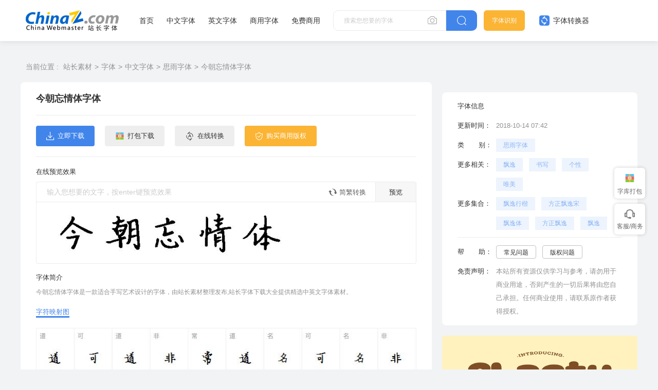

--- FILE ---
content_type: text/html
request_url: https://font.chinaz.com/181014517710.htm
body_size: 5840
content:
<!DOCTYPE html>
<html>
	<head>
		<meta charset="UTF-8" />
		<meta http-equiv="X-UA-Compatible" content="IE=edge" />
		<meta name="viewport" content="width=device-width, initial-scale=1.0" />
		<meta name="renderer" content="webkit" />
 <title>今朝忘情体字体免费下载和在线预览 - 站长字体</title>
<meta name="Keywords" content="今朝忘情体字体 今朝忘情体字体下载" />
<meta name="description" content="站长字体提供今朝忘情体字体免费下载和今朝忘情体字体在线预览服务，站长字体为用户提供海量中文和英文等各种字体免费下载。" />
        <link rel="alternate" media="only screen and(max-width: 640px)" href="https://m.font.chinaz.com/181014517710.html" >     
	    <meta name="mobile-agent"  content="format=html5; url=https://m.font.chinaz.com/181014517710.html" >		
		<link rel="shortcut icon" type="image/ico" href="/favicon.ico" />	
				<link rel="stylesheet" href="../static/font/symbol/iconfont.css?v=110411121" />				
		<link rel="stylesheet" href="../static/common/com_css/base.css?v=110412111" />	
		<script src="../static/font/symbol/iconfont.js?v=11011412"></script>
        <link rel="stylesheet" href="../static/common/com_css/right_vip.css?v=11011412" />   			
		<link rel="stylesheet" href="../static/font/css/common.css?v=11110412" />			
				<link rel="stylesheet" href="../static/font/css/detail.css" />
        <link rel="stylesheet" href="../static/common/com_css/lib/slide/slide.css" />			
        <script class="CLASS42bc4e2f_b826_11e9_9ed0_18dbf2568723" src="https://a2put.chinaz.com/propagate.js"></script>		
    <script src="/static/v2/common/js/lib/device.min.js"></script>		
    <script>
      if(device.mobile()){
       window.location = "//m.font.chinaz.com/181014517710.html";
       }
(function(){
    var bp = document.createElement('script');
    var curProtocol = window.location.protocol.split(':')[0];
    if (curProtocol === 'https') {
        bp.src = 'https://zz.bdstatic.com/linksubmit/push.js';        
    }
    else {
        bp.src = 'http://push.zhanzhang.baidu.com/push.js';
    }
    var s = document.getElementsByTagName("script")[0];
    s.parentNode.insertBefore(bp, s);
})();	   
    </script> 			
	</head>
	<body>
		<style id="font-face-style"></style>

		     <!-- 头部 -->
  <div id="head">
    <div class="head">
      <div class="container">
        <div class="left-div">
          <h1 class="logo">
            <a href="/" target="_blank">
              <img src="../static/font/images/img_logo.png" alt="站长字体" />
            </a>
          </h1>
          <div class="nav-div com-hover-blue-div">
            <a href="/" target="_blank">首页</a>
            <a href="/zhongwenziti.html" target="_blank">中文字体</a>
            <a href="/yingwenziti.html" target="_blank">英文字体</a>
            <a href="https://www.font.cn/?dh" target="_blank">商用字体</a>
            <a href="/mianfei.html">免费商用</a>
          </div>
          <div class="search-box clearfix">
            <div class="left-search clearfix">
              <input type="text" js-do="searchIup" placeholder="搜索您想要的字体" />
              <svg class="xiangji" js-do="uploadBtn">
                <use xlink:href="#icon-xiangji1"></use>
              </svg>
            </div>
            <p class="right-btn" js-do="searchBtn">
              <svg class="" >
                <use xlink:href="#icon-sousuo"></use>
              </svg>
            </p>
          </div>
        </div>
        <div class="right-div">
          <a href="/zhaozi/"   class="look-font-a " target="_blank">字体识别</a>
          <a href="/diy/"   class="font-recognition zhq com-hover-blue" target="_blank">
            <svg >
              <use xlink:href="#icon-zitizhuanhuanqi"></use>
            </svg>
            字体转换器</a>
          <div class="user">
            <div class="login-after">
          
                <img src="" alt="" />
              
              <div class="no-vip-box yes-vip-box">
                <div class="show-vip-top">
                  <p class="tip"></p>
                  <p class="com-yq-btn" js-do="oepnVip">立即开通</p>
                  <p class="t1"></p>
                  <p class="t2"></p>
                </div>
                <p class="logout-btn com-bule-txt" js-do="logout">退出登录</p>
              </div>
            </div>
            <span class="login-before com-bule-txt" js-do="openLogin">登录</span>
          </div>
        </div>
      </div>
    </div>
  </div>

		<div class="container">
			<div class="com-ggg-img-box mt20">
				<script>propagate('s1746923829736446', getCurrentScript())</script>
			</div>
			<div class="detail-page clearfix">
				<div class="left-div">

					<div class="com-nav-box clearfix">
						<span>当前位置 :</span>
						<a href="//sc.chinaz.com/" title="站长素材">站长素材</a><a href="//font.chinaz.com/" title="字体">字体</a><a href="//font.chinaz.com/zhongwenziti.html" title="中文字体">中文字体</a><a href="//font.chinaz.com/siyuziti.html" title="思雨字体">思雨字体</a><a href="//font.chinaz.com/181014517710.htm" title="今朝忘情体字体">今朝忘情体字体</a>
					</div>
					<div class="font-box">
						<div class="head">
							<div class="left-head">
								<h1 class="name">今朝忘情体字体</h1>
							</div>

						</div>

						<div class="btn-box clearfix">
						<a href="https://zf.sc.chinaz.com/Files/DownLoad/font/szfont498eew.rar" target="_blank">
						 <p class="com-button-icon blue-btn">
                           <i class="iconfont icon-xiazai"></i>立即下载
                         </p> 
						</a>
							<a href="/diy/629858.html" class="zxzh-btn" target="_blank">
								<p class="com-button-icon gary-btn">
									<i class="iconfont icon-zhuanhuanqi"></i> 在线转换
								</p>
							</a>
							<script type="text/javascript" src="/Tools/ajax.ashx?action=getfontcs&downid=629858"></script>
							<div style="float: right"><script>propagate('s1747102070309812', getCurrentScript())</script></div>

						</div>
						<div class="yl-box">
							<p class="t">在线预览效果</p>
							<div class="b-div">
								<div class="com-preview-box clearfix gary-preview">
									<div class="left-preview clearfix">
										<input type="text" js-do="previewInp" placeholder="输入您想要的文字，按enter键预览效果">
										<p class="zhuanhuan1 com-hover-blue" js-do="simplecAndComplexBtn">
											<svg aria-hidden="true">
												<use xlink:href="#icon-zhuanhuan1"></use>
											</svg>
											简繁转换
										</p>
									</div>
									<p class="right-btn" js-do="previewBtn">预览</p>
								</div>
								<div class="cont-p" data-preview="fontBox">
									
									<img class="preview-img" data-downid="629858" data-initsrc="//scpic.chinaz.net/files/fontpic/font3/szfont498_p.jpg" src="//scpic.chinaz.net/files/fontpic/font3/szfont498_p.jpg" alt="今朝忘情">
								</div>
							</div>
						</div>
						<div class="affirm-box">
							<p class="t">字体简介</p>
							<div class="cont">
								<p>今朝忘情体字体是一款适合手写艺术设计的字体，由站长素材整理发布,站长字体下载大全提供精选中英文字体素材。 </p>
							</div>
						</div>
						<div class="mt20 case-img-box">
							<div class="case-img-box-head clearfix" js-do="changeEcl">

                                 <p  class="active">字符映射图</p></div><div class="case-img-box-cont ">
  

								<div >
									<img src="//scpic.chinaz.net/files/fontpic/font3/szfont498_show.jpg" alt="今朝忘情体字体">
								</div>								
							</div>
						</div>

						<div class="affirm-box">
							<p class="t">安装方法</p>
							<div class="cont">
								<p>下载字体RAR文件到电脑上，解压后将文件夹的字体文件（例：毛笔行书体.TTF）复制到“C:/Windows/Fonts”文件夹，就会自动安装。</p>
							</div>
																		
						</div>

					</div>
				</div>
				<div class="right-div">
					<div class="com-ggg-img-box ">
				       <script>propagate('s1746924025281217', getCurrentScript())</script>
			        </div>
					<div class="font-infor mt20">
						<div class="item clearfix">
							<p>字体信息</p>
						</div>
						<div class="item clearfix">
							<p>更新时间：</p>
							<p>2018-10-14 07:42</p>
						</div>
						<div class="item nomargin clearfix">
							<p>类&nbsp;&nbsp;&nbsp;&nbsp;&nbsp;&nbsp;&nbsp;别：</p>
							<div class="com-bule-a-box">
								<a href="//font.chinaz.com/siyuziti.html"  class="colbule" title="思雨字体" target="_blank">思雨字体</a>
							</div>
						</div>
						

						<div class="item nomargin clearfix">
							<p>更多相关：</p>
							<div class="com-bule-a-box">
								<a href="/tag_font/piaoyi.html" title="飘逸" target="_blank">飘逸</a><a href="/tag_font/shuxie.html" title="书写" target="_blank">书写</a><a href="/tag_font/gexing.html" title="个性" target="_blank">个性</a><a href="/tag_font/weimei.html" title="唯美" target="_blank">唯美</a>
							</div>
						</div>
												<div class='item nomargin clearfix'>
							<p>更多集合：</p>
							<div class='com-bule-a-box'>
								<a href='/font_piaoyixingkai.html' title='飘逸行楷' target='_blank'>飘逸行楷</a>
								<a href='/font_fangzhengpiaoyisong.html' title='方正飘逸宋' target='_blank'>方正飘逸宋</a>
								<a href='/font_piaoyiti.html' title='飘逸体' target='_blank'>飘逸体</a>
								<a href='/font_fangzhengpiaoyi.html' title='方正飘逸' target='_blank'>方正飘逸</a>
								<a href='/font_piaoyi.html' title='飘逸' target='_blank'>飘逸</a>
							</div>
						</div>

						<div class="xt">

						</div>
						
						<div class="item nomargin clearfix">
							<p>帮&nbsp;&nbsp;&nbsp;&nbsp;&nbsp;&nbsp;&nbsp;助：</p>
							<div class="com-bule-a-box gary-text">
								<a href="https://sc.chinaz.com/zt/fonthelp/" target="_blank">常见问题</a>
								<a href="https://sc.chinaz.com/banquan.html" target="_blank">版权问题</a>
							</div>
						</div>
						<div class="item nomargin clearfix">
							<p>免责声明：</p>
								<p>本站所有资源仅供学习与参考，请勿用于商业用途，否则产生的一切后果将由您自己承担。任何商业使用，请联系原作者获得授权。  </p>
						</div>
					</div>
					<div class="com-ggg-img-box mt20">
                           <script>propagate('s1773627005043040', getCurrentScript())</script>
			        </div>					
					<div class="right-com-special-list mt20">
						<div class="item">
							<a href="/23011043562.htm"  target="_blank" title="Shanty house">
								<img src="//scpic.chinaz.net/Files/pic/en_font_datas/2023-01-07/7mqnw//e6082bb045ca44d7a71294e3dc23620b_380.png" alt="Shanty house">
								<p>Shanty house</p>
							</a>
						</div>
						<div class="item">
							<a href="/23021004920.htm"  target="_blank" title="Violette daisy字体">
								<img src="//scpic.chinaz.net/Files/pic/en_font_datas/2023-02-07/q1qpx//2f03914c33e74cbcba0c22bbb1050126_380.jpg" alt="Violette daisy字体">
								<p>Violette daisy字体</p>
							</a>
						</div>
						<div class="item">
							<a href="/24041050221.htm"  target="_blank" title="Chatlong字体">
								<img src="//scpic.chinaz.net/Files/pic/en_font_datas/2024-04-07/r2wq0//c6204573d1fb422ba61c7487029a3bfd_380.jpg" alt="Chatlong字体">
								<p>Chatlong字体</p>
							</a>
						</div>

					</div>


				</div>
			</div>
		</div>

		<div class="container mt20">
			<div class="com-head-left-right-box clearfix">
				<p class="title">推荐字体</p>
			</div>
			<div class="com-three-font-list-div clearfix mt15">
                        <a href='/24031622989.htm'  title='上首云烟体' target='_blank''>
        <div class="img-box">
          <img src='//scpic.chinaz.net/files/fontpic/upload/2024/0313/shangshouyunyanti_p.jpg' alt='上首云烟体' />
        </div>
        <p class="com-three-font-list-div-t">上首云烟体</p>
        </a>
        <a href='/23122126303.htm'  title='zen红道手写体' target='_blank''>
        <div class="img-box">
          <img src='//scpic.chinaz.net/files/fontpic/upload/2023/1221/zenhongdaoshouxieti_p.jpg' alt='zen红道手写体' />
        </div>
        <p class="com-three-font-list-div-t">zen红道手写体</p>
        </a>
        <a href='/200930108640.htm'  title='默陌追风手写体字体' target='_blank''>
        <div class="img-box">
          <img src='//scpic.chinaz.net/files/fontpic/font3/xmfont1235_p.jpg' alt='默陌追风手写体字体' />
        </div>
        <p class="com-three-font-list-div-t">默陌追风手写体字体</p>
        </a>
        <a href='/181015574050.htm'  title='印品篆遇简字体' target='_blank''>
        <div class="img-box">
          <img src='//scpic.chinaz.net/files/fontpic/font3/szfont493_p.jpg' alt='印品篆遇简字体' />
        </div>
        <p class="com-three-font-list-div-t">印品篆遇简字体</p>
        </a>
        <a href='/191014054250.htm'  title='印品招牌体字体' target='_blank''>
        <div class="img-box">
          <img src='//scpic.chinaz.net/files/fontpic/font3/szfont1055_p.jpg' alt='印品招牌体字体' />
        </div>
        <p class="com-three-font-list-div-t">印品招牌体字体</p>
        </a>
        <a href='/200225207480.htm'  title='默陌专辑手写体字体' target='_blank''>
        <div class="img-box">
          <img src='//scpic.chinaz.net/files/fontpic/font3/szfont1318_p.jpg' alt='默陌专辑手写体字体' />
        </div>
        <p class="com-three-font-list-div-t">默陌专辑手写体字体</p>
        </a>
        <a href='/23112956364.htm'  title='汉呈张平行书字体' target='_blank''>
        <div class="img-box">
          <img src='//scpic.chinaz.net/files/fontpic/upload/2023/1128/hanchengzhangpingxingshu_p.jpg' alt='汉呈张平行书字体' />
        </div>
        <p class="com-three-font-list-div-t">汉呈张平行书字体</p>
        </a>
        <a href='/23112117958.htm'  title='Snowy winter字体' target='_blank''>
        <div class="img-box">
          <img src='//scpic.chinaz.net/files/fontpic/en_font_datas/2023-11-07/xqyqj/snowywinterpersonaluseonlyregular-owvza_p.jpg' alt='Snowy winter字体' />
        </div>
        <p class="com-three-font-list-div-t">Snowy winter字体</p>
        </a>
        <a href='/23112024191.htm'  title='Writting vintage字体' target='_blank''>
        <div class="img-box">
          <img src='//scpic.chinaz.net/files/fontpic/en_font_datas/2023-11-14/n249e/writtingvintage-0wmeo_p.jpg' alt='Writting vintage字体' />
        </div>
        <p class="com-three-font-list-div-t">Writting vintage字体</p>
        </a>
        <a href='/181217174280.htm'  title='默陌风雨欣游字体' target='_blank''>
        <div class="img-box">
          <img src='//scpic.chinaz.net/files/fontpic/font3/szfont630_p.jpg' alt='默陌风雨欣游字体' />
        </div>
        <p class="com-three-font-list-div-t">默陌风雨欣游字体</p>
        </a>
        <a href='/24030539975.htm'  title='方正字迹-顺利灵墨体' target='_blank''>
        <div class="img-box">
          <img src='//scpic.chinaz.net/files/fontpic/en_font_datas/2023-08-04/fz_founder/fzzj-sllmtjw_p.jpg' alt='方正字迹-顺利灵墨体' />
        </div>
        <p class="com-three-font-list-div-t">方正字迹-顺利灵墨体</p>
        </a>
        <a href='/23102921918.htm'  title='汉仪有楷简体' target='_blank''>
        <div class="img-box">
          <img src='//scpic.chinaz.net/files/fontpic/upload/2023/1027/hanyiyoukaijianti_p.jpg' alt='汉仪有楷简体' />
        </div>
        <p class="com-three-font-list-div-t">汉仪有楷简体</p>
        </a>

			</div>


		</div>



		     <div id="Foot-box" class="Foot-box">
    <div class="Foot">
      <div class="container">
        <div class="foot-top">
          <a target="_blank"  rel="nofollow" href="//www.chinaz.com/aboutus/index.html">关于站长之家</a>
          <a target="_blank"  rel="nofollow" href="//ww.chinaz.com/aboutus/contact.php?from=sc">联系我们</a>
          <a target="_blank"  rel="nofollow" href="//sc.chinaz.com/hezuo.html">广告商务</a>
          <a target="_blank"  rel="nofollow" href="//www.chinaz.com/aboutus/announce.html">版权声明</a>
          <a target="_blank" href="https://www.chinaz.com/aboutus/link.html">友情链接</a>
          <a target="_blank"  rel="nofollow" href="https://www.chinaz.com/aboutus/announce.html">版权声明</a>
          <a target="_blank"  rel="nofollow" href="https://www.chinaz.com/aboutus/join.html">人才招聘</a>
          <a href="//www.chinaz.com/aboutus/events.html"  rel="nofollow" target="_blank">网站动态</a>
          <a href="//www.chinaz.com/aboutus/help.html"  rel="nofollow" target="_blank">帮助</a>
          <a href="//m.sc.chinaz.com"  rel="nofollow" target="_blank">手机版</a>
	      <a href="/upload.html"  rel="nofollow" target="_blank">上传字体</a>	  		  
        </div>
        <p>
          ©CopyRight 2002-2024
          <a target="_blank" href="//www.chinaz.com/">CHINAZ.COM</a> Inc All
          Rights Reserved. 站长之家 版权所有
        </p>
<div style="display:none">
<script src="/style/js/fonttj.js"></script>
</div>
      </div>
    </div>
  </div>
          
  <input type="file" name=""  class="com-files-inp" js-do="fileInp"> 

  <div class="common-mask common-mask-recharge">
    <div class="common-pop-box ">
      <svg class="common-pop-close" js-do="vipClosePop">
        <use xlink:href="#icon-guanbi"></use>
      </svg>
   
    </div>
  </div>



  <div class="com-login-pop">
    <iframe id="my-login" scrolling="no" frameborder="0" src=""></iframe>
  </div>



		<div class="common-mask common-mask-fs-ewm">
			<div class="common-pop-box">
				<div class="fs-ewm-box">
          <p class="t">联系我们</p>
          <img src="../static/font/images/fs_code.png" alt="">
          <p class="t2">扫一扫企业微信咨询</p>
				</div>
				<svg class="common-pop-close" js-do="ComPopclose">
					<use xlink:href="#icon-guanbi"></use>
				</svg>
			</div>
		</div>

  <script>

    var config_font_id=''
    var sc_column ='font'
		var dw_id=629858
  </script>
          
		<script src="../static/common/com_js/lib/jquery-1.7.2.min.js"></script>
		<script src="../static/common/com_js/com_code.js"></script>
		<script src="../static/font/js/common.js?v=de2345"></script>
		<script src="../static/common/com_js/right_vip.js"></script>

          	    <script src="../static/font/js/oldImgPreview.js?v=082423"></script>
        <script src="../static/common/com_js/lib/slide.js"></script>		
		<script src="../static/font/js/detail.js?v=d1145617"></script>


        <script type="text/javascript" src="/Tools/hits.ashx?kid=1&id=629858"></script>

	</body>
</html>

--- FILE ---
content_type: text/html; charset=utf-8
request_url: https://font.chinaz.com/Tools/ajax.ashx?action=getfontcs&downid=629858
body_size: 21
content:
document.writeln("<a href='https://www.font.cn/1077.html' target='_blank'><p class='com-button-icon yellow-btn'><i class='iconfont icon-banquan'></i> 购买商用版权</p></a>");


--- FILE ---
content_type: text/css
request_url: https://font.chinaz.com/static/common/com_css/lib/slide/slide.css
body_size: 793
content:
.contentIV,
.imgtoVideo .imgtoVideoDetail>div {
    filter: progid:DXImageTransform.Microsoft.gradient(startColorstr=#C8142B49, endColorstr=#C8142B49)
}

.slide .carouse {
    margin: 0 auto;
    overflow: hidden;
    position: relative
}

.slide .slideItem .banner-img {
    width: 100%
}

.slide .carouse .slideItem {
    width: 100%;
    position: absolute
}

.slide .console {
    height: 57px;
    display: inline-block;
    width: 35px;
    position: absolute;
    top: 40%
}

.slide .dotList {
    position: relative;
    text-align: center;
    margin-top: -20px
}

.slide .dotList ul li {
    display: inline-block;
    width: 12px;
    height: 12px;
    border-radius: 50%;
    background-color: #fff;
    background-position: -12px 0;
    margin-left: 10px;
    cursor: pointer;
    border: 1px solid #999
}

.slide .dotList ul li.active {
    background-color: #4185eb;
}

.slide .carousel-control {
    position: absolute;
    top: 45%;
    width: 30px;
    height: 30px;
    z-index: 999
}

.slide .carousel-control.left {
    left: 0;
    background-image: url(../images/slide.png);
    background-position: -38px 0;
    cursor: pointer
}

.slide .carousel-control.right {
    right: 0;
    background-image: url(../images/slide.png);
    background-position: -85px 0;
    cursor: pointer
}

.slide .slidedetail {
    display: none
}

.imgtoVideo img {
    width: 100%
}

.imgtoVideo>div {
    padding: 1px;
    position: relative;
    cursor: pointer;
    width: 49%;
    display: inline-block
}

.imgtoVideo>div:hover .imgtoVideoDetail {
    display: block
}

.imgtoVideo .imgtoVideoDetail {
    width: 100%;
    height: 100%;
    position: absolute;
    top: 0;
    left: 0;
    padding: 1px;
    display: none
}

.imgtoVideo .imgtoVideoDetail>div {
    background: rgba(0, 98, 197, .8);
    width: 100%;
    height: 100%;
    text-align: center
}

.imgtoVideo .tovideo .imgtoVideoDetail {
    display: block
}

.imgtoVideo .tovideo .imgtoVideoDetail>div {
    background: #0C2D47;
    width: 60px;
    height: 60px;
    color: #fff;
    line-height: 60px;
    vertical-align: middle;
    margin: 17% auto 0
}

.imgtoVideo .imgtoVideoDetail .fa-search {
    color: #fff;
    font-size: 25px;
    margin-top: 21%
}

.contentIV {
    position: fixed;
    top: 0;
    left: 0;
    right: 0;
    width: 100%;
    height: 100%;
    background: rgba(20, 43, 73, .8);
    margin: 0 auto;
    z-index: -999;
    max-width: 1024px;
    display: none
}

#picturetoVideo .carouse .slideItem {
    display: table;
    height: 100%
}

#picturetoVideo .carouse .slideItem>div {
    display: table-cell;
    vertical-align: middle;
    text-align: center
}

#picturetoVideo .carouse .slideItem .banner-img {
    max-width: 100%;
    width: auto
}

.closeContentIV {
    position: absolute;
    top: 10px;
    right: 10px;
    font-size: 25px;
    color: #fff;
    font-weight: 700;
    cursor: pointer;
    z-index: 999
}

--- FILE ---
content_type: application/javascript
request_url: https://font.chinaz.com/static/common/com_js/lib/slide.js
body_size: 2512
content:


(function ($) {
	
	$.fn.slide = function (options) {
		var dft = {
			zs_lunLock: true,
			autoplay: true,
			autoTime: 4000,
			curentImg: 0,
			height: 0,
			clickLunTime: 500
		};
		var ops = $.extend(dft, options);

		var zs_item = $(this).find(".slideItem");
		var zs_itemWidth = $(this).find(".slideItem").width();
		var t_time;
		var isImgLoad = false;
		var $this = this;
		var zs_dotListHtml = "<ul>";
		var zs_dots;
		var maxHeight = 0;

		var checkVideo = 0;

		if (ops.height == 0) {
			t_time = setInterval(function () {
				$($this).find(".slideItem img").each(function () {
					if (this.height === 0 && $(this).is(":visible")) {
						isImgLoad = false;
						return false;
					} else {
						maxHeight = maxHeight > $(this).height() ? maxHeight : $(this).height();
						isImgLoad = true;
					}
				});
				if (isImgLoad) {
					maxHeight = maxHeight > $($this).height() ? maxHeight : $($this).height();
					clearInterval(t_time);
					if ($($this).find(".slideItem").find("video").length > 0 && checkVideo == 0) {
						checkVideo = 1;
					}
					if (checkVideo > 0) {
						$($this).find(".carouse").height(maxHeight - 5);
					} else {
						$($this).find(".carouse").height(maxHeight);
					}
					$($this).find(".playBtn").css("top", (maxHeight - 50) / 2);
					lunbo();
				}
				//ItemImgLoad(callback); // 闁帒缍婇幍顐ｅ伎
				//console.log();
			}, 100); // 閹存垼绻栭柌宀冾啎缂冾喚娈戦弰锟�100濮ｎ偆顫楃亸杈ㄥ閹诲繋绔村▎鈽呯礉閸欘垯浜掗懛顏勭箒鐠嬪啯鏆�

		}
		function lunbo() {
			zs_itemWidth = $($this).find(".slideItem").width();
			if (ops.height == 0) {
				if (checkVideo > 0) {
					$($this).find(".carouse").height($($this).find(".slideItem").height() - 5);
				} else {
					$($this).find(".carouse").height($($this).find(".slideItem").height());
				}
				$($this).find(".playBtn").css("top", ($($this).find(".slideItem").height() - 50) / 2);
			} else {
				$($this).find(".carouse").height(ops.height);
			}
			for (var i = 0; i < zs_item.length; i++) {
				$($this).find(".itemIndex" + i).css("left", zs_itemWidth * i);
			}
		}
		$(window).resize(function () {
			lunbo();
		});
		for (var i = 0; i < zs_item.length; i++) {
			var toLeft = zs_itemWidth * i;
			$(this).find(zs_item[i]).css("left", toLeft);
			$(this).find(zs_item[i]).addClass("itemIndex" + i);
			zs_dotListHtml += '<li class="dot" dotIndex=' + i + '></li>';
			if (i == zs_item.length - 1) {
				zs_dotListHtml += "</ul>";
				var zs_showWord = "<p class='showLunWord'></p>";
				$(this).find(".dotList").html(zs_dotListHtml);
				$(this).find(".arti-content").html(zs_showWord);
				$(this).find('.dotList ul li').first().addClass("active");
				$($this).find(".arti-content .showLunWord").html($($this).find(zs_item[0]).find(".slidedetail").html());
				zs_dots = $(this).find('.dot');
			}
		}
		var zs_next = function () {
			lunbo();
			if (ops.zs_lunLock) {
				ops.zs_lunLock = false;
				var Move_left = 0;
				var intemcount = zs_item.length - 1;
				$($this).find(".itemIndex" + intemcount).css("left", -zs_itemWidth);
				for (var i = 0; i < zs_item.length; i++) {
					Move_left = parseFloat($($this).find(".itemIndex" + i).css("left")) + parseFloat($($this).find(".slideItem").width());
					$($this).find(".itemIndex" + i).animate({ left: Move_left }, 500);
				}
				for (var j = 0; j < zs_item.length; j++) {
					var className = $($this).find(zs_item[j]).attr("class") + "";
					var count = className.indexOf("itemIndex");
					var index = className.substring(count, className.length);
					var pp = index.indexOf(" ");
					if (pp > 0) {
						index = index.substring(9, pp);
					} else {
						index = index.substring(9, index.length);
					}
					$($this).find(zs_item[j]).removeClass("itemIndex" + index);
					var next_index = parseInt(index) + 1;
					if (next_index == zs_item.length) {
						next_index = 0;
					}
					//閹貉冨煑鎼存洟鍎撮崷鍡欏仯
					$($this).find(zs_dots[j]).removeClass("active");
					if (next_index == 0) {
						$($this).find(zs_dots[j]).addClass("active");
						$($this).find(".arti-content .showLunWord").html($($this).find(zs_item[j]).find(".slidedetail").html());
					}
					$($this).find(zs_item[j]).addClass("itemIndex" + next_index);
				}

				setTimeout(function () {
					ops.zs_lunLock = true;
				}, 500);
			}
		};
		var zs_pre = function () {
			lunbo();
			if (ops.zs_lunLock) {
				ops.zs_lunLock = false;
				var Move_left = 0;
				for (var i = 0; i < zs_item.length; i++) {
					Move_left = parseFloat($($this).find(".itemIndex" + i).css("left")) - parseFloat($($this).find(".slideItem").width());
					$($this).find(" .itemIndex" + i).animate({ left: Move_left }, 500);
				}
				for (var j = 0; j < zs_item.length; j++) {
					var className = $($this).find(zs_item[j]).attr("class") + "";
					var count = className.indexOf("itemIndex");
					var index = className.substring(count, className.length);
					var pp = index.indexOf(" ");
					if (pp > 0) {
						index = index.substring(9, pp);
					} else {
						index = index.substring(9, index.length);
					}
					$($this).find(zs_item[j]).removeClass("itemIndex" + index);
					var next_index = parseInt(index) - 1;
					if (next_index == -1) {
						next_index = zs_item.length - 1;
					}

					//閹貉冨煑鎼存洟鍎撮崷鍡欏仯
					$($this).find(zs_dots[j]).removeClass("active");
					if (next_index == 0) {
						$($this).find(zs_dots[j]).addClass("active");
						$($this).find(".arti-content .showLunWord").html($($this).find(zs_item[j]).find(".slidedetail").html());
					}
					$($this).find(zs_item[j]).addClass("itemIndex" + next_index);
				}

				setTimeout(function () {
					var des = parseFloat(zs_itemWidth) * (zs_item.length - 1);
					$($this).find(".itemIndex" + (zs_item.length - 1)).animate({ left: des }, 0.01);
					ops.zs_lunLock = true;
				}, 500);
			}
		}
		$(this).find(".Next").click(function () {
			zs_next();
		});
		$(this).find(".Previous").click(function () { zs_pre(); });
		$(this).find(".dot").click(function () {
			lunbo();
			var dotIntex = $(this).attr("dotIndex");
			var itemIndex = "";
			for (var i = 0; i < zs_item.length; i++) {
				var tagClass = $($this).find(zs_item[i]).attr("class") + "";
				if (tagClass.indexOf("itemIndex0") > 0) {
					itemIndex = i;
				}
			}
			var Dvalue = dotIntex - itemIndex;
			if (Dvalue > 0) {
				zs_prevGo(Dvalue);
			} else {
				zs_nextGo(-Dvalue);
			}
		});
		var zs_prevGo = function (Dvalue) {
			if (ops.zs_lunLock) {
				ops.zs_lunLock = false;
				var Move_left = 0;
				for (var i = 0; i < zs_item.length; i++) {
					Move_left = parseFloat($($this).find(".itemIndex" + i).css("left")) - Dvalue * parseFloat($($this).find(".slideItem").width());
					$($this).find(" .itemIndex" + i).animate({ left: Move_left }, ops.clickLunTime);
				}
				for (var j = 0; j < zs_item.length; j++) {
					var className = $($this).find(zs_item[j]).attr("class") + "";
					var count = className.indexOf("itemIndex");
					var index = className.substring(count, className.length);
					var pp = index.indexOf(" ");
					if (pp > 0) {
						index = index.substring(9, pp);
					} else {
						index = index.substring(9, index.length);
					}
					$($this).find(zs_item[j]).removeClass("itemIndex" + index);
					var next_index = parseInt(index) - Dvalue;
					if (next_index < 0) {
						next_index = zs_item.length + next_index;
					}

					//閹貉冨煑鎼存洟鍎撮崷鍡欏仯
					$($this).find(zs_dots[j]).removeClass("active");
					if (next_index == 0) {
						$($this).find(zs_dots[j]).addClass("active");
						$($this).find(".arti-content .showLunWord").html($($this).find(zs_item[j]).find(".slidedetail").html());
					}
					$($this).find(zs_item[j]).addClass("itemIndex" + next_index);
				}

				setTimeout(function () {
					for (var m = 0; m < zs_item.length; m++) {
						var des = parseFloat(zs_itemWidth) * (zs_item.length - 1 - m);
						$($this).find(".itemIndex" + (zs_item.length - 1 - m)).animate({ left: des }, 0.01);

					}
					ops.zs_lunLock = true;
				}, 500);
			}

		}
		var zs_nextGo = function (Dvalue) {
			if (ops.zs_lunLock) {
				ops.zs_lunLock = false;
				var Move_left = 0;
				var y = zs_item.length - 1;
				for (var x = 0; x < Dvalue; x++) {
					$($this).find(".itemIndex" + y).css("left", -zs_itemWidth - x * zs_itemWidth);
					y--;
				}
				for (var i = 0; i < zs_item.length; i++) {
					Move_left = parseFloat($($this).find(".itemIndex" + i).css("left")) + Dvalue * parseFloat($($this).find(".slideItem").width());
					$($this).find(" .itemIndex" + i).animate({ left: Move_left }, ops.clickLunTime);
				}
				for (var j = 0; j < zs_item.length; j++) {
					var className = $($this).find(zs_item[j]).attr("class") + "";
					var count = className.indexOf("itemIndex");
					var index = className.substring(count, className.length);
					var pp = index.indexOf(" ");
					if (pp > 0) {
						index = index.substring(9, pp);
					} else {
						index = index.substring(9, index.length);
					}
					$($this).find(zs_item[j]).removeClass("itemIndex" + index);
					var next_index = parseInt(index) + Dvalue;
					if (next_index >= zs_item.length) {
						next_index = next_index - zs_item.length;
					}
					//閹貉冨煑鎼存洟鍎撮崷鍡欏仯
					$($this).find(zs_dots[j]).removeClass("active");
					if (next_index == 0) {
						$($this).find(zs_dots[j]).addClass("active");
						$($this).find(".arti-content .showLunWord").html($($this).find(zs_item[j]).find(".slidedetail").html());
					}
					$($this).find(zs_item[j]).addClass("itemIndex" + next_index);
				}

				setTimeout(function () {
					ops.zs_lunLock = true;
				}, 500);
			}
		};
		$(this).bind('touchstart', function (e) {
			startX = e.originalEvent.changedTouches[0].pageX,
				startY = e.originalEvent.changedTouches[0].pageY;
		});
		$(this).bind('touchend', function (e) {
			endX = e.originalEvent.changedTouches[0].pageX,
				endY = e.originalEvent.changedTouches[0].pageY;
			//閼惧嘲褰囧鎴濆З鐠烘繄顬�
			distanceX = endX - startX;
			distanceY = endY - startY;
			//閸掋倖鏌囧鎴濆З閺傜懓鎮�
			if (Math.abs(distanceX) > Math.abs(distanceY) && distanceX > 0) {
				zs_next();
			} else if (Math.abs(distanceX) > Math.abs(distanceY) && distanceX < 0) {
				zs_pre();
			}
		});


		var zs_lunInterval = setInterval(function () {
			if (ops.autoplay) {
				zs_pre();
			}
		}, ops.autoTime);

		$(this).bind('mouseenter', function (e) {
			clearInterval(zs_lunInterval);
		});
		$(this).bind('mouseleave', function (e) {
			zs_lunInterval = setInterval(function () {
				if (ops.autoplay) {
					zs_pre();
				}
			}, ops.autoTime);
		});

		if (!ops.autoplay) {
			clearInterval(zs_lunInterval);
		}
		
		document.addEventListener('visibilitychange', function () {
			if (document.visibilityState === 'visible') { // 状态判断：显示（切换到当前页面）
				zs_lunInterval = setInterval(function () {
					if (ops.autoplay) {
						zs_pre();
					}
				}, ops.autoTime);

			} else if (document.visibilityState === 'hidden') { // 状态判断：隐藏（离开当前页面）
				clearInterval(zs_lunInterval);
			}
		})
		function stop(){
			clearInterval(zs_lunInterval);
		}

		return {
			stop
		}
	};
})(jQuery);	